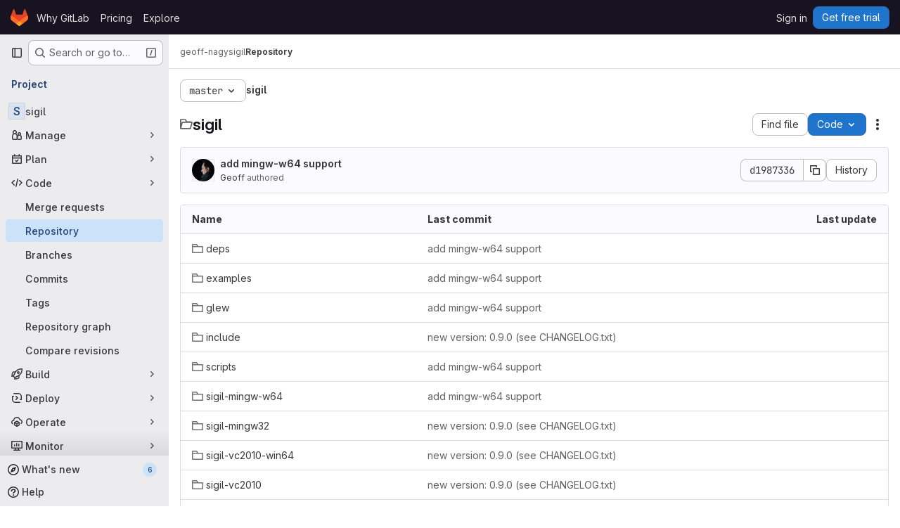

--- FILE ---
content_type: image/svg+xml
request_url: https://gitlab.com/assets/icon_anchor-297aa9b0225eff3d6d0da74ce042a0ed5575b92aa66b7109a5e060a795b42e36.svg
body_size: -135
content:
<svg xmlns="http://www.w3.org/2000/svg" width="16" height="16" viewBox="0 0 16 16"><path fill="#333" fill-rule="evenodd" d="M9.683 6.676l-.047-.048C8.27 5.26 6.07 5.243 4.726 6.588l-2.29 2.29c-1.344 1.344-1.328 3.544.04 4.91 1.366 1.368 3.564 1.385 4.908.04l1.753-1.752c-.695.074-1.457-.078-2.176-.444L5.934 12.66c-.634.634-1.67.625-2.312-.017-.642-.643-.65-1.677-.017-2.312L6.035 7.9c.634-.634 1.67-.625 2.312.017.024.024.048.05.07.075l.003-.002c.36.36.943.366 1.3.01.355-.356.35-.938-.01-1.3l-.027-.024zM6.58 9.586l.048.05c1.367 1.366 3.565 1.384 4.91.04l2.29-2.292c1.344-1.343 1.328-3.542-.04-4.91-1.366-1.366-3.564-1.384-4.908-.04L7.127 4.187c.695-.074 1.457.078 2.176.444l1.028-1.027c.635-.634 1.67-.624 2.313.017.643.644.652 1.678.018 2.312l-2.43 2.432c-.635.634-1.67.624-2.313-.018-.024-.024-.048-.05-.07-.075l-.003.004c-.36-.362-.943-.367-1.3-.01-.355.355-.35.937.01 1.3.01.007.018.015.027.023z"/></svg>